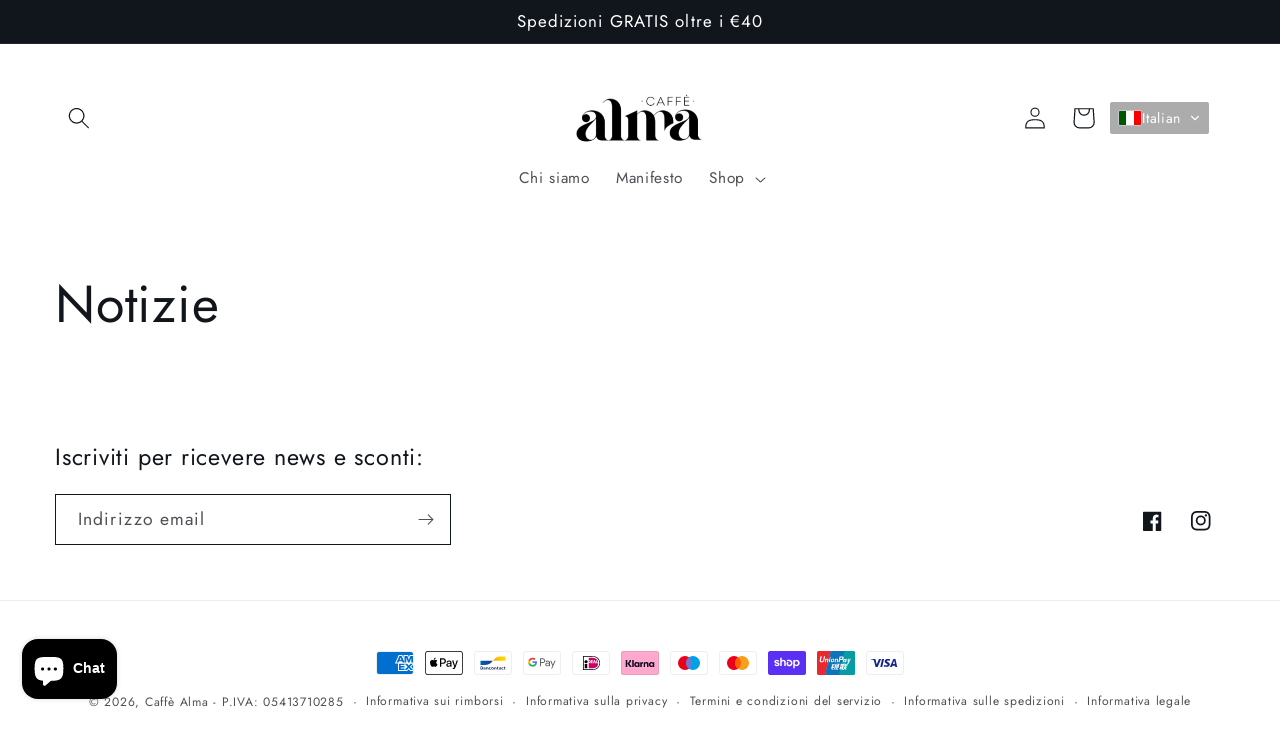

--- FILE ---
content_type: application/javascript; charset=utf-8
request_url: https://tm.ad-srv.net/tm/a/container/init/f92e3f111e.js?ntmData=ntmData5016516827863&rnd=79567758
body_size: 3207
content:
if(typeof(NeoryContainer) === 'undefined') {

    var JSON;if(!JSON){JSON={}}(function(){function f(n){return n<10?"0"+n:n}if(typeof Date.prototype.toJSON!=="function"){Date.prototype.toJSON=function(key){return isFinite(this.valueOf())?this.getUTCFullYear()+"-"+f(this.getUTCMonth()+1)+"-"+f(this.getUTCDate())+"T"+f(this.getUTCHours())+":"+f(this.getUTCMinutes())+":"+f(this.getUTCSeconds())+"Z":null};String.prototype.toJSON=Number.prototype.toJSON=Boolean.prototype.toJSON=function(key){return this.valueOf()}}var cx=/[\u0000\u00ad\u0600-\u0604\u070f\u17b4\u17b5\u200c-\u200f\u2028-\u202f\u2060-\u206f\ufeff\ufff0-\uffff]/g,escapable=/[\\\"\x00-\x1f\x7f-\x9f\u00ad\u0600-\u0604\u070f\u17b4\u17b5\u200c-\u200f\u2028-\u202f\u2060-\u206f\ufeff\ufff0-\uffff]/g,gap,indent,meta={"\b":"\\b","\t":"\\t","\n":"\\n","\f":"\\f","\r":"\\r",'"':'\\"',"\\":"\\\\"},rep;function quote(string){escapable.lastIndex=0;return escapable.test(string)?'"'+string.replace(escapable,function(a){var c=meta[a];return typeof c==="string"?c:"\\u"+("0000"+a.charCodeAt(0).toString(16)).slice(-4)})+'"':'"'+string+'"'}function str(key,holder){var i,k,v,length,mind=gap,partial,value=holder[key];if(value&&typeof value==="object"&&typeof value.toJSON==="function"){value=value.toJSON(key)}if(typeof rep==="function"){value=rep.call(holder,key,value)}switch(typeof value){case"string":return quote(value);case"number":return isFinite(value)?String(value):"null";case"boolean":case"null":return String(value);case"object":if(!value){return"null"}gap+=indent;partial=[];if(Object.prototype.toString.apply(value)==="[object Array]"){length=value.length;for(i=0;i<length;i+=1){partial[i]=str(i,value)||"null"}v=partial.length===0?"[]":gap?"[\n"+gap+partial.join(",\n"+gap)+"\n"+mind+"]":"["+partial.join(",")+"]";gap=mind;return v}if(rep&&typeof rep==="object"){length=rep.length;for(i=0;i<length;i+=1){if(typeof rep[i]==="string"){k=rep[i];v=str(k,value);if(v){partial.push(quote(k)+(gap?": ":":")+v)}}}}else{for(k in value){if(Object.prototype.hasOwnProperty.call(value,k)){v=str(k,value);if(v){partial.push(quote(k)+(gap?": ":":")+v)}}}}v=partial.length===0?"{}":gap?"{\n"+gap+partial.join(",\n"+gap)+"\n"+mind+"}":"{"+partial.join(",")+"}";gap=mind;return v}}if(typeof JSON.stringify!=="function"){JSON.stringify=function(value,replacer,space){var i;gap="";indent="";if(typeof space==="number"){for(i=0;i<space;i+=1){indent+=" "}}else{if(typeof space==="string"){indent=space}}rep=replacer;if(replacer&&typeof replacer!=="function"&&(typeof replacer!=="object"||typeof replacer.length!=="number")){throw new Error("JSON.stringify")}return str("",{"":value})}}if(typeof JSON.parse!=="function"){JSON.parse=function(text,reviver){var j;function walk(holder,key){var k,v,value=holder[key];if(value&&typeof value==="object"){for(k in value){if(Object.prototype.hasOwnProperty.call(value,k)){v=walk(value,k);if(v!==undefined){value[k]=v}else{delete value[k]}}}}return reviver.call(holder,key,value)}text=String(text);cx.lastIndex=0;if(cx.test(text)){text=text.replace(cx,function(a){return"\\u"+("0000"+a.charCodeAt(0).toString(16)).slice(-4)})}if(/^[\],:{}\s]*$/.test(text.replace(/\\(?:["\\\/bfnrt]|u[0-9a-fA-F]{4})/g,"@").replace(/"[^"\\\n\r]*"|true|false|null|-?\d+(?:\.\d*)?(?:[eE][+\-]?\d+)?/g,"]").replace(/(?:^|:|,)(?:\s*\[)+/g,""))){j=eval("("+text+")");return typeof reviver==="function"?walk({"":j},""):j}throw new SyntaxError("JSON.parse")}}}());
    
    function NeoryContainer(ownNamespace, dataLayerName, evalBasicUrl) {
        
        var _ownNamespace = ownNamespace;
        var _dataLayerName = dataLayerName;
        var _evalBasicUrl = evalBasicUrl;
        var _macroOutputData = { };
        var _promises = [];

        this.addPromise = function(promise) {
            _promises.push(promise);
        }
        ;
        
        this.waitForResult = function(NeoryTag, callbackFunc, interval, timeout) {

            var gotResult = false;
            
            var simpleResultReadyAndRegisterResultFunc = function (result) {
                    gotResult = true;
                    NeoryTag.registerResult(result);
            }
            
            callbackFunc(simpleResultReadyAndRegisterResultFunc);
            
            if(!gotResult){
                if(typeof Promise === "undefined" || Promise.toString().indexOf("[native code]") === -1 ){
                    NeoryTag.registerResult("");
                } else {
                    var intervalHandle = -1;    
                    var timeoutHandle = -1;
                    var promise = new Promise((resolve, reject) => {
                        var resultReadyAndRegisterResultFunc = function(result) {
                            clearInterval(intervalHandle);
                            clearTimeout(timeoutHandle);
                            
                            gotResult = true;
                            NeoryTag.registerResult(result);
                            resolve(true);
                        };
                    
                        timeoutHandle = setTimeout(function(){ resultReadyAndRegisterResultFunc("") },timeout);
                        intervalHandle = setInterval(function() {callbackFunc(resultReadyAndRegisterResultFunc)}, interval);
                    });
                    this.addPromise(promise);
                }
            }    
        };
        
        this.ownNamespace = function(ownNamespace) {
            if(ownNamespace === undefined)
                return _ownNamespace;
            
            _ownNamespace = ownNamespace;
        };
        
        this.dataLayerName = function(dataLayerName) {
            if(dataLayerName === undefined)
                return _dataLayerName;
            
            _dataLayerName = dataLayerName;
        };
        
        this.evalBasicUrl = function(evalBasicUrl) {
            if(evalBasicUrl === undefined)
                return _evalBasicUrl;
            
            _evalBasicUrl = evalBasicUrl;
        };
        
        this.macroOutputData = function(macroOutputData) {
            if(macroOutputData === undefined)
                return _macroOutputData;
            
            _macroOutputData = macroOutputdata;
        };
        
        this.addMacroResult = function(key, value) {
            _macroOutputData[key] = value;
        };
        
        this.removeMacroResult = function(key) {
             delete _macroOutputData[key];
        };
        
        this.getMacroResult = function(key){
            return _macroOutputData[key];
        };
        
        this.random = function() {
            return Math.floor(Math.random() * 100000000);
        };
        
        this.addScriptToPage = function(url, async) {
            var firstScript = document.getElementsByTagName('script')[0];
            var newScript = document.createElement('script');
            
            newScript.src = url;
            newScript.async = async ? true : false;
            
            firstScript.parentNode.insertBefore(newScript, firstScript);
        };
        
        this.addIframeToPage = function(url) {
            var firstScript = document.getElementsByTagName('script')[0];
            
            var newIframe = document.createElement('iframe');
            newIframe.width             = 1;
            newIframe.height            = 1;
            newIframe.frameBorder       = 0;
            newIframe.style.visibility  = "hidden";
            newIframe.style.display     = "none";
            newIframe.style.width       = 1;
            newIframe.style.height      = 1;
            newIframe.style.border      = 0;
            newIframe.src = url;
            
            firstScript.parentNode.insertBefore(newIframe, firstScript);
        };
        
        this.jsonify = function(value) {
            return JSON.parse(value);
        };
        
        this.stringify = function(value) {
            return JSON.stringify(value);
        };
        
        this.sendMacroResults = function() {
            if(_promises.length > 0){
                Promise.allSettled(_promises).then((values) => {
                     this.finalSendMacroResults();
                });
            } else {
                this.finalSendMacroResults();
            }
        };
        
        this.finalSendMacroResults = function() {
            var parts = [];
            var url = _evalBasicUrl + '&rnd=' + this.random();
            
            for(var key in _macroOutputData)
                parts.push('macroData[' + encodeURIComponent(key) + ']=' + encodeURIComponent(_macroOutputData[key]));
            
            if(parts.length > 0)
                url += '&' + parts.join('&');
            
            this.addScriptToPage(url,true);
        };
    }
}

window.neory_3a6q9ki0m70wbi77rpkqwwa66tplhza8 = new NeoryContainer('3a6q9ki0m70wbi77rpkqwwa66tplhza8', 'ntmData5016516827863', '//tm715.ad-srv.net/tm/a/container/eval/f92e3f111e.js?sid=4m11p3pvoe9vs4kllcnmimbc0u');

(function(neory) {
    
    (function(neory){

var value = window[neory.dataLayerName()][0]["transactionId"];

if(typeof(value) == "undefined"){
   value = "";


}

if(typeof(value) != "string"){
 value = neory.stringify(value);
}

neory.addMacroResult("transactionId",value);
})(neory);(function(neory){

var value = window[neory.dataLayerName()][0]["searchTerm"];

if(typeof(value) == "undefined"){
   value = "";


}

if(typeof(value) != "string"){
 value = neory.stringify(value);
}

neory.addMacroResult("searchTerm",value);
})(neory);(function(neory){

var value = window[neory.dataLayerName()][0]["products"];

if(typeof(value) == "undefined"){
   value = "";


}

if(typeof(value) != "string"){
 value = neory.stringify(value);
}

neory.addMacroResult("products",value);
})(neory);(function(neory){

var value = window[neory.dataLayerName()][0]["productId"];

if(typeof(value) == "undefined"){
   value = "empty";


}

if(typeof(value) != "string"){
 value = neory.stringify(value);
}

neory.addMacroResult("productId",value);
})(neory);(function(neory){

var value = window[neory.dataLayerName()][0]["productDetails"];

if(typeof(value) == "undefined"){
   value = "";


}

if(typeof(value) != "string"){
 value = neory.stringify(value);
}

neory.addMacroResult("productDetails",value);
})(neory);(function(neory){

var value = window[neory.dataLayerName()][0]["pageType"];

if(typeof(value) == "undefined"){
   value = "";


}

if(typeof(value) != "string"){
 value = neory.stringify(value);
}

neory.addMacroResult("pageType",value);
})(neory);(function(neory){

var value = window[neory.dataLayerName()][0]["pageName"];

if(typeof(value) == "undefined"){
   value = "";


}

if(typeof(value) != "string"){
 value = neory.stringify(value);
}

neory.addMacroResult("pageName",value);
})(neory);(function(neory){

var value = window[neory.dataLayerName()][0]["orderValue"];

if(typeof(value) == "undefined"){
   value = "";


}

if(typeof(value) != "string"){
 value = neory.stringify(value);
}

neory.addMacroResult("orderValue",value);
})(neory);(function(neory){

var value = window[neory.dataLayerName()][0]["checkoutStage"];

if(typeof(value) == "undefined"){
   value = "";


}

if(typeof(value) != "string"){
 value = neory.stringify(value);
}

neory.addMacroResult("checkoutStage",value);
})(neory);(function(neory){

var value = window[neory.dataLayerName()][0]["categoryId"];

if(typeof(value) == "undefined"){
   value = "";


}

if(typeof(value) != "string"){
 value = neory.stringify(value);
}

neory.addMacroResult("categoryId",value);
})(neory);
    
})(neory_3a6q9ki0m70wbi77rpkqwwa66tplhza8);
neory_3a6q9ki0m70wbi77rpkqwwa66tplhza8.sendMacroResults();
